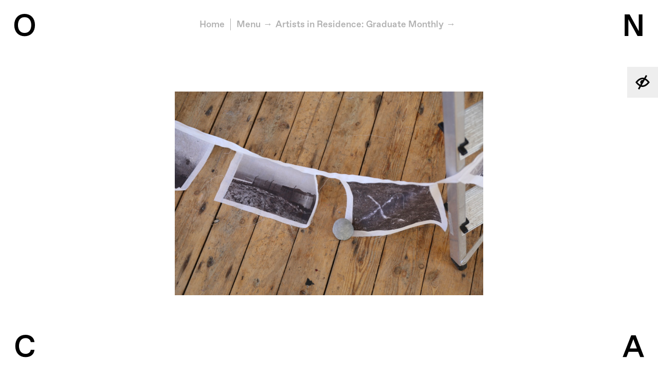

--- FILE ---
content_type: text/html; charset=UTF-8
request_url: https://onca.org.uk/artists-in-residence-graduate-monthly/screen-shot-2019-02-07-at-19-00-16/
body_size: 9156
content:
<!DOCTYPE html>
<!--[if lte IE 8]><html lang="en" class="really-old-ie no-js no-touch"><![endif]-->
<!--[if (gt IE 8)|!(IE)]><!--><html lang="en" class="no-js no-touch"><!--<![endif]-->
  <head>
    <meta charset="utf-8">
    <meta name="viewport" content="width=device-width, initial-scale=1, user-scalable=no">
    <script>document.documentElement.className = document.documentElement.className.replace('no-js', 'js');</script>

    <!-- WordPress head -->
    <title>O N C A</title>
<meta name='robots' content='max-image-preview:large' />
<link rel='dns-prefetch' href='//onca.org.uk' />
<link rel="alternate" type="application/rss+xml" title="O N C A &raquo;  Comments Feed" href="https://onca.org.uk/artists-in-residence-graduate-monthly/screen-shot-2019-02-07-at-19-00-16/feed/" />
<link rel="alternate" title="oEmbed (JSON)" type="application/json+oembed" href="https://onca.org.uk/wp-json/oembed/1.0/embed?url=https%3A%2F%2Fonca.org.uk%2Fartists-in-residence-graduate-monthly%2Fscreen-shot-2019-02-07-at-19-00-16%2F" />
<link rel="alternate" title="oEmbed (XML)" type="text/xml+oembed" href="https://onca.org.uk/wp-json/oembed/1.0/embed?url=https%3A%2F%2Fonca.org.uk%2Fartists-in-residence-graduate-monthly%2Fscreen-shot-2019-02-07-at-19-00-16%2F&#038;format=xml" />
<style id='wp-img-auto-sizes-contain-inline-css' type='text/css'>
img:is([sizes=auto i],[sizes^="auto," i]){contain-intrinsic-size:3000px 1500px}
/*# sourceURL=wp-img-auto-sizes-contain-inline-css */
</style>
<link rel='stylesheet' id='twb-open-sans-css' href='https://fonts.googleapis.com/css?family=Open+Sans%3A300%2C400%2C500%2C600%2C700%2C800&#038;display=swap' type='text/css' media='all' />
<link rel='stylesheet' id='twbbwg-global-css' href='https://onca.org.uk/wp-content/plugins/photo-gallery/booster/assets/css/global.css?ver=1.0.0' type='text/css' media='all' />
<style id='wp-emoji-styles-inline-css' type='text/css'>

	img.wp-smiley, img.emoji {
		display: inline !important;
		border: none !important;
		box-shadow: none !important;
		height: 1em !important;
		width: 1em !important;
		margin: 0 0.07em !important;
		vertical-align: -0.1em !important;
		background: none !important;
		padding: 0 !important;
	}
/*# sourceURL=wp-emoji-styles-inline-css */
</style>
<link rel='stylesheet' id='wp-block-library-css' href='https://onca.org.uk/wp/wp-includes/css/dist/block-library/style.min.css' type='text/css' media='all' />
<style id='global-styles-inline-css' type='text/css'>
:root{--wp--preset--aspect-ratio--square: 1;--wp--preset--aspect-ratio--4-3: 4/3;--wp--preset--aspect-ratio--3-4: 3/4;--wp--preset--aspect-ratio--3-2: 3/2;--wp--preset--aspect-ratio--2-3: 2/3;--wp--preset--aspect-ratio--16-9: 16/9;--wp--preset--aspect-ratio--9-16: 9/16;--wp--preset--color--black: #000000;--wp--preset--color--cyan-bluish-gray: #abb8c3;--wp--preset--color--white: #ffffff;--wp--preset--color--pale-pink: #f78da7;--wp--preset--color--vivid-red: #cf2e2e;--wp--preset--color--luminous-vivid-orange: #ff6900;--wp--preset--color--luminous-vivid-amber: #fcb900;--wp--preset--color--light-green-cyan: #7bdcb5;--wp--preset--color--vivid-green-cyan: #00d084;--wp--preset--color--pale-cyan-blue: #8ed1fc;--wp--preset--color--vivid-cyan-blue: #0693e3;--wp--preset--color--vivid-purple: #9b51e0;--wp--preset--gradient--vivid-cyan-blue-to-vivid-purple: linear-gradient(135deg,rgb(6,147,227) 0%,rgb(155,81,224) 100%);--wp--preset--gradient--light-green-cyan-to-vivid-green-cyan: linear-gradient(135deg,rgb(122,220,180) 0%,rgb(0,208,130) 100%);--wp--preset--gradient--luminous-vivid-amber-to-luminous-vivid-orange: linear-gradient(135deg,rgb(252,185,0) 0%,rgb(255,105,0) 100%);--wp--preset--gradient--luminous-vivid-orange-to-vivid-red: linear-gradient(135deg,rgb(255,105,0) 0%,rgb(207,46,46) 100%);--wp--preset--gradient--very-light-gray-to-cyan-bluish-gray: linear-gradient(135deg,rgb(238,238,238) 0%,rgb(169,184,195) 100%);--wp--preset--gradient--cool-to-warm-spectrum: linear-gradient(135deg,rgb(74,234,220) 0%,rgb(151,120,209) 20%,rgb(207,42,186) 40%,rgb(238,44,130) 60%,rgb(251,105,98) 80%,rgb(254,248,76) 100%);--wp--preset--gradient--blush-light-purple: linear-gradient(135deg,rgb(255,206,236) 0%,rgb(152,150,240) 100%);--wp--preset--gradient--blush-bordeaux: linear-gradient(135deg,rgb(254,205,165) 0%,rgb(254,45,45) 50%,rgb(107,0,62) 100%);--wp--preset--gradient--luminous-dusk: linear-gradient(135deg,rgb(255,203,112) 0%,rgb(199,81,192) 50%,rgb(65,88,208) 100%);--wp--preset--gradient--pale-ocean: linear-gradient(135deg,rgb(255,245,203) 0%,rgb(182,227,212) 50%,rgb(51,167,181) 100%);--wp--preset--gradient--electric-grass: linear-gradient(135deg,rgb(202,248,128) 0%,rgb(113,206,126) 100%);--wp--preset--gradient--midnight: linear-gradient(135deg,rgb(2,3,129) 0%,rgb(40,116,252) 100%);--wp--preset--font-size--small: 13px;--wp--preset--font-size--medium: 20px;--wp--preset--font-size--large: 36px;--wp--preset--font-size--x-large: 42px;--wp--preset--spacing--20: 0.44rem;--wp--preset--spacing--30: 0.67rem;--wp--preset--spacing--40: 1rem;--wp--preset--spacing--50: 1.5rem;--wp--preset--spacing--60: 2.25rem;--wp--preset--spacing--70: 3.38rem;--wp--preset--spacing--80: 5.06rem;--wp--preset--shadow--natural: 6px 6px 9px rgba(0, 0, 0, 0.2);--wp--preset--shadow--deep: 12px 12px 50px rgba(0, 0, 0, 0.4);--wp--preset--shadow--sharp: 6px 6px 0px rgba(0, 0, 0, 0.2);--wp--preset--shadow--outlined: 6px 6px 0px -3px rgb(255, 255, 255), 6px 6px rgb(0, 0, 0);--wp--preset--shadow--crisp: 6px 6px 0px rgb(0, 0, 0);}:where(.is-layout-flex){gap: 0.5em;}:where(.is-layout-grid){gap: 0.5em;}body .is-layout-flex{display: flex;}.is-layout-flex{flex-wrap: wrap;align-items: center;}.is-layout-flex > :is(*, div){margin: 0;}body .is-layout-grid{display: grid;}.is-layout-grid > :is(*, div){margin: 0;}:where(.wp-block-columns.is-layout-flex){gap: 2em;}:where(.wp-block-columns.is-layout-grid){gap: 2em;}:where(.wp-block-post-template.is-layout-flex){gap: 1.25em;}:where(.wp-block-post-template.is-layout-grid){gap: 1.25em;}.has-black-color{color: var(--wp--preset--color--black) !important;}.has-cyan-bluish-gray-color{color: var(--wp--preset--color--cyan-bluish-gray) !important;}.has-white-color{color: var(--wp--preset--color--white) !important;}.has-pale-pink-color{color: var(--wp--preset--color--pale-pink) !important;}.has-vivid-red-color{color: var(--wp--preset--color--vivid-red) !important;}.has-luminous-vivid-orange-color{color: var(--wp--preset--color--luminous-vivid-orange) !important;}.has-luminous-vivid-amber-color{color: var(--wp--preset--color--luminous-vivid-amber) !important;}.has-light-green-cyan-color{color: var(--wp--preset--color--light-green-cyan) !important;}.has-vivid-green-cyan-color{color: var(--wp--preset--color--vivid-green-cyan) !important;}.has-pale-cyan-blue-color{color: var(--wp--preset--color--pale-cyan-blue) !important;}.has-vivid-cyan-blue-color{color: var(--wp--preset--color--vivid-cyan-blue) !important;}.has-vivid-purple-color{color: var(--wp--preset--color--vivid-purple) !important;}.has-black-background-color{background-color: var(--wp--preset--color--black) !important;}.has-cyan-bluish-gray-background-color{background-color: var(--wp--preset--color--cyan-bluish-gray) !important;}.has-white-background-color{background-color: var(--wp--preset--color--white) !important;}.has-pale-pink-background-color{background-color: var(--wp--preset--color--pale-pink) !important;}.has-vivid-red-background-color{background-color: var(--wp--preset--color--vivid-red) !important;}.has-luminous-vivid-orange-background-color{background-color: var(--wp--preset--color--luminous-vivid-orange) !important;}.has-luminous-vivid-amber-background-color{background-color: var(--wp--preset--color--luminous-vivid-amber) !important;}.has-light-green-cyan-background-color{background-color: var(--wp--preset--color--light-green-cyan) !important;}.has-vivid-green-cyan-background-color{background-color: var(--wp--preset--color--vivid-green-cyan) !important;}.has-pale-cyan-blue-background-color{background-color: var(--wp--preset--color--pale-cyan-blue) !important;}.has-vivid-cyan-blue-background-color{background-color: var(--wp--preset--color--vivid-cyan-blue) !important;}.has-vivid-purple-background-color{background-color: var(--wp--preset--color--vivid-purple) !important;}.has-black-border-color{border-color: var(--wp--preset--color--black) !important;}.has-cyan-bluish-gray-border-color{border-color: var(--wp--preset--color--cyan-bluish-gray) !important;}.has-white-border-color{border-color: var(--wp--preset--color--white) !important;}.has-pale-pink-border-color{border-color: var(--wp--preset--color--pale-pink) !important;}.has-vivid-red-border-color{border-color: var(--wp--preset--color--vivid-red) !important;}.has-luminous-vivid-orange-border-color{border-color: var(--wp--preset--color--luminous-vivid-orange) !important;}.has-luminous-vivid-amber-border-color{border-color: var(--wp--preset--color--luminous-vivid-amber) !important;}.has-light-green-cyan-border-color{border-color: var(--wp--preset--color--light-green-cyan) !important;}.has-vivid-green-cyan-border-color{border-color: var(--wp--preset--color--vivid-green-cyan) !important;}.has-pale-cyan-blue-border-color{border-color: var(--wp--preset--color--pale-cyan-blue) !important;}.has-vivid-cyan-blue-border-color{border-color: var(--wp--preset--color--vivid-cyan-blue) !important;}.has-vivid-purple-border-color{border-color: var(--wp--preset--color--vivid-purple) !important;}.has-vivid-cyan-blue-to-vivid-purple-gradient-background{background: var(--wp--preset--gradient--vivid-cyan-blue-to-vivid-purple) !important;}.has-light-green-cyan-to-vivid-green-cyan-gradient-background{background: var(--wp--preset--gradient--light-green-cyan-to-vivid-green-cyan) !important;}.has-luminous-vivid-amber-to-luminous-vivid-orange-gradient-background{background: var(--wp--preset--gradient--luminous-vivid-amber-to-luminous-vivid-orange) !important;}.has-luminous-vivid-orange-to-vivid-red-gradient-background{background: var(--wp--preset--gradient--luminous-vivid-orange-to-vivid-red) !important;}.has-very-light-gray-to-cyan-bluish-gray-gradient-background{background: var(--wp--preset--gradient--very-light-gray-to-cyan-bluish-gray) !important;}.has-cool-to-warm-spectrum-gradient-background{background: var(--wp--preset--gradient--cool-to-warm-spectrum) !important;}.has-blush-light-purple-gradient-background{background: var(--wp--preset--gradient--blush-light-purple) !important;}.has-blush-bordeaux-gradient-background{background: var(--wp--preset--gradient--blush-bordeaux) !important;}.has-luminous-dusk-gradient-background{background: var(--wp--preset--gradient--luminous-dusk) !important;}.has-pale-ocean-gradient-background{background: var(--wp--preset--gradient--pale-ocean) !important;}.has-electric-grass-gradient-background{background: var(--wp--preset--gradient--electric-grass) !important;}.has-midnight-gradient-background{background: var(--wp--preset--gradient--midnight) !important;}.has-small-font-size{font-size: var(--wp--preset--font-size--small) !important;}.has-medium-font-size{font-size: var(--wp--preset--font-size--medium) !important;}.has-large-font-size{font-size: var(--wp--preset--font-size--large) !important;}.has-x-large-font-size{font-size: var(--wp--preset--font-size--x-large) !important;}
/*# sourceURL=global-styles-inline-css */
</style>

<style id='classic-theme-styles-inline-css' type='text/css'>
/*! This file is auto-generated */
.wp-block-button__link{color:#fff;background-color:#32373c;border-radius:9999px;box-shadow:none;text-decoration:none;padding:calc(.667em + 2px) calc(1.333em + 2px);font-size:1.125em}.wp-block-file__button{background:#32373c;color:#fff;text-decoration:none}
/*# sourceURL=/wp-includes/css/classic-themes.min.css */
</style>
<link rel='stylesheet' id='bwg_fonts-css' href='https://onca.org.uk/wp-content/plugins/photo-gallery/css/bwg-fonts/fonts.css?ver=0.0.1' type='text/css' media='all' />
<link rel='stylesheet' id='sumoselect-css' href='https://onca.org.uk/wp-content/plugins/photo-gallery/css/sumoselect.min.css?ver=3.4.6' type='text/css' media='all' />
<link rel='stylesheet' id='mCustomScrollbar-css' href='https://onca.org.uk/wp-content/plugins/photo-gallery/css/jquery.mCustomScrollbar.min.css?ver=3.1.5' type='text/css' media='all' />
<link rel='stylesheet' id='bwg_googlefonts-css' href='https://fonts.googleapis.com/css?family=Ubuntu&#038;subset=greek,latin,greek-ext,vietnamese,cyrillic-ext,latin-ext,cyrillic' type='text/css' media='all' />
<link rel='stylesheet' id='bwg_frontend-css' href='https://onca.org.uk/wp-content/plugins/photo-gallery/css/styles.min.css?ver=1.8.35' type='text/css' media='all' />
<link rel='stylesheet' id='wpmt-css-frontend-css' href='https://onca.org.uk/wp-content/plugins/wp-mailto-links/core/includes/assets/css/style.css?ver=230923-10935' type='text/css' media='all' />
<link rel='stylesheet' id='main-css' href='https://onca.org.uk/wp-content/themes/onca/scss/build/bundle.min.css?v=103edfd7d233199e84ba5e24124b405c' type='text/css' media='all' />
<link rel='stylesheet' id='credit-css' href='https://onca.org.uk/wp-content/themes/onca/style.css' type='text/css' media='all' />
<link rel='stylesheet' id='__EPYT__style-css' href='https://onca.org.uk/wp-content/plugins/youtube-embed-plus/styles/ytprefs.min.css?ver=14.2.4' type='text/css' media='all' />
<style id='__EPYT__style-inline-css' type='text/css'>

                .epyt-gallery-thumb {
                        width: 33.333%;
                }
                
/*# sourceURL=__EPYT__style-inline-css */
</style>
<script type="text/javascript" src="https://onca.org.uk/wp-content/themes/onca/js/vendor/jquery-3.1.1.min.js" id="jquery-js"></script>
<script type="text/javascript" src="https://onca.org.uk/wp-content/plugins/photo-gallery/booster/assets/js/circle-progress.js?ver=1.2.2" id="twbbwg-circle-js"></script>
<script type="text/javascript" id="twbbwg-global-js-extra">
/* <![CDATA[ */
var twb = {"nonce":"583ccaf910","ajax_url":"https://onca.org.uk/wp/wp-admin/admin-ajax.php","plugin_url":"https://onca.org.uk/wp-content/plugins/photo-gallery/booster","href":"https://onca.org.uk/wp/wp-admin/admin.php?page=twbbwg_photo-gallery"};
var twb = {"nonce":"583ccaf910","ajax_url":"https://onca.org.uk/wp/wp-admin/admin-ajax.php","plugin_url":"https://onca.org.uk/wp-content/plugins/photo-gallery/booster","href":"https://onca.org.uk/wp/wp-admin/admin.php?page=twbbwg_photo-gallery"};
//# sourceURL=twbbwg-global-js-extra
/* ]]> */
</script>
<script type="text/javascript" src="https://onca.org.uk/wp-content/plugins/photo-gallery/booster/assets/js/global.js?ver=1.0.0" id="twbbwg-global-js"></script>
<script type="text/javascript" src="https://onca.org.uk/wp-content/plugins/photo-gallery/js/jquery.sumoselect.min.js?ver=3.4.6" id="sumoselect-js"></script>
<script type="text/javascript" src="https://onca.org.uk/wp-content/plugins/photo-gallery/js/tocca.min.js?ver=2.0.9" id="bwg_mobile-js"></script>
<script type="text/javascript" src="https://onca.org.uk/wp-content/plugins/photo-gallery/js/jquery.mCustomScrollbar.concat.min.js?ver=3.1.5" id="mCustomScrollbar-js"></script>
<script type="text/javascript" src="https://onca.org.uk/wp-content/plugins/photo-gallery/js/jquery.fullscreen.min.js?ver=0.6.0" id="jquery-fullscreen-js"></script>
<script type="text/javascript" id="bwg_frontend-js-extra">
/* <![CDATA[ */
var bwg_objectsL10n = {"bwg_field_required":"field is required.","bwg_mail_validation":"This is not a valid email address.","bwg_search_result":"There are no images matching your search.","bwg_select_tag":"Select Tag","bwg_order_by":"Order By","bwg_search":"Search","bwg_show_ecommerce":"Show Ecommerce","bwg_hide_ecommerce":"Hide Ecommerce","bwg_show_comments":"Show Comments","bwg_hide_comments":"Hide Comments","bwg_restore":"Restore","bwg_maximize":"Maximize","bwg_fullscreen":"Fullscreen","bwg_exit_fullscreen":"Exit Fullscreen","bwg_search_tag":"SEARCH...","bwg_tag_no_match":"No tags found","bwg_all_tags_selected":"All tags selected","bwg_tags_selected":"tags selected","play":"Play","pause":"Pause","is_pro":"","bwg_play":"Play","bwg_pause":"Pause","bwg_hide_info":"Hide info","bwg_show_info":"Show info","bwg_hide_rating":"Hide rating","bwg_show_rating":"Show rating","ok":"Ok","cancel":"Cancel","select_all":"Select all","lazy_load":"0","lazy_loader":"https://onca.org.uk/wp-content/plugins/photo-gallery/images/ajax_loader.png","front_ajax":"0","bwg_tag_see_all":"see all tags","bwg_tag_see_less":"see less tags"};
//# sourceURL=bwg_frontend-js-extra
/* ]]> */
</script>
<script type="text/javascript" src="https://onca.org.uk/wp-content/plugins/photo-gallery/js/scripts.min.js?ver=1.8.35" id="bwg_frontend-js"></script>
<script type="text/javascript" src="https://onca.org.uk/wp-content/plugins/wp-mailto-links/core/includes/assets/js/custom.js?ver=230923-10935" id="wpmt-js-frontend-js"></script>
<script type="text/javascript" id="__ytprefs__-js-extra">
/* <![CDATA[ */
var _EPYT_ = {"ajaxurl":"https://onca.org.uk/wp/wp-admin/admin-ajax.php","security":"7837386c6b","gallery_scrolloffset":"20","eppathtoscripts":"https://onca.org.uk/wp-content/plugins/youtube-embed-plus/scripts/","eppath":"https://onca.org.uk/wp-content/plugins/youtube-embed-plus/","epresponsiveselector":"[\"iframe.__youtube_prefs__\",\"iframe[src*='youtube.com']\",\"iframe[src*='youtube-nocookie.com']\",\"iframe[data-ep-src*='youtube.com']\",\"iframe[data-ep-src*='youtube-nocookie.com']\",\"iframe[data-ep-gallerysrc*='youtube.com']\"]","epdovol":"1","version":"14.2.4","evselector":"iframe.__youtube_prefs__[src], iframe[src*=\"youtube.com/embed/\"], iframe[src*=\"youtube-nocookie.com/embed/\"]","ajax_compat":"","maxres_facade":"eager","ytapi_load":"light","pause_others":"","stopMobileBuffer":"1","facade_mode":"","not_live_on_channel":""};
//# sourceURL=__ytprefs__-js-extra
/* ]]> */
</script>
<script type="text/javascript" src="https://onca.org.uk/wp-content/plugins/youtube-embed-plus/scripts/ytprefs.min.js?ver=14.2.4" id="__ytprefs__-js"></script>
<link rel="https://api.w.org/" href="https://onca.org.uk/wp-json/" /><link rel="alternate" title="JSON" type="application/json" href="https://onca.org.uk/wp-json/wp/v2/media/22262" /><link rel="EditURI" type="application/rsd+xml" title="RSD" href="https://onca.org.uk/wp/xmlrpc.php?rsd" />
<meta name="generator" content="WordPress 6.9" />
<link rel="canonical" href="https://onca.org.uk/artists-in-residence-graduate-monthly/screen-shot-2019-02-07-at-19-00-16/" />
<link rel='shortlink' href='https://onca.org.uk/?p=22262' />
<meta name="tec-api-version" content="v1"><meta name="tec-api-origin" content="https://onca.org.uk"><link rel="alternate" href="https://onca.org.uk/wp-json/tribe/events/v1/" /><link rel="icon" href="https://onca.org.uk/wp-content/uploads/2017/02/cropped-onca-favicon-1-32x32.png" sizes="32x32" />
<link rel="icon" href="https://onca.org.uk/wp-content/uploads/2017/02/cropped-onca-favicon-1-192x192.png" sizes="192x192" />
<link rel="apple-touch-icon" href="https://onca.org.uk/wp-content/uploads/2017/02/cropped-onca-favicon-1-180x180.png" />
<meta name="msapplication-TileImage" content="https://onca.org.uk/wp-content/uploads/2017/02/cropped-onca-favicon-1-270x270.png" />
		<style type="text/css" id="wp-custom-css">
			.nf-field-label label {
	font-weight: inherit !important;
}		</style>
		  </head>
  <body class="attachment wp-singular attachment-template-default single single-attachment postid-22262 attachmentid-22262 attachment-png wp-theme-onca tribe-no-js">
    <!--[if lte IE 9]>
    <div class="naughty-browser"><p>Your web browser is out of date. Our web site will not look or function as intended. Please visit <a href="http://whatbrowser.org/" target="_blank">whatbrowser.org</a> for help upgrading.</p></div>
    <![endif]-->
    <header>
      <div class="visuallyhidden"><a href="#jump-to-content">Jump to content</a></div>
<a href="/artists-in-residence-graduate-monthly/screen-shot-2019-02-07-at-19-00-16/?accessibility=on" class="accessibility-toggle accessibility-is-off" title="Turn on accessible version">
  <svg fill="#000000" xmlns="http://www.w3.org/2000/svg" xmlns:xlink="http://www.w3.org/1999/xlink" version="1.0" x="0px" y="0px" viewBox="0 0 100 100" enable-background="new 0 0 100 100" xml:space="preserve"><title>Turn on accessible version</title><path d="M69.9,25.5l10-17.4l-8.7-5L60.6,21.6c-3.4-1-6.9-1.6-10.6-1.6C25.6,20,6.7,46,5.9,47.1L3.8,50l2.1,2.9  C6.5,53.7,16,66.8,30.1,74.5l-10,17.4l8.7,5l10.6-18.4c3.4,1,6.9,1.6,10.6,1.6c24.4,0,43.3-26,44.1-27.1l2.1-2.9l-2.1-2.9  C93.5,46.3,84,33.2,69.9,25.5z M16.4,50c5.2-6.2,18.5-20,33.6-20c1.8,0,3.7,0.2,5.4,0.6l-2.7,4.7c-6.1-1.1-12.5,1.6-15.7,7.2  c-3.3,5.6-2.4,12.5,1.6,17.2l-3.5,6.1C26.6,61.2,19.8,54,16.4,50z M50,70c-1.8,0-3.7-0.2-5.4-0.6l12.3-21.2l0,0l5-8.7l0,0l3.1-5.3  C73.4,38.8,80.2,46,83.6,50C78.4,56.2,65.1,70,50,70z"></path></svg><span> Accessible Version</span>
</a>
<h1 class="logo">
  <a href="https://onca.org.uk/" class="plain-link" title="O N C A">
    <span class="ir">ONCA</span>
    <svg class="o" aria-hidden="true">
      <text x="50%" y="73%" text-anchor="middle">O</text>
    </svg>
    <svg class="n" aria-hidden="true">
      <text x="50%" y="73%" text-anchor="middle">N</text>
    </svg>
    <svg class="c" aria-hidden="true">
      <text x="50%" y="73%" text-anchor="middle">C</text>
    </svg>
    <svg class="a" aria-hidden="true">
      <text x="50%" y="73%" text-anchor="middle">A</text>
    </svg>
  </a>
</h1>
<div class="nav" id="nav">
  <div class="nav-wrapper">
    <p class="close-nav"><a href="#close-nav" class="js-nav-toggle" title="Close menu">Close</a></p>
    <nav class="main-nav" role="navigation" aria-label="Primary Menu">

      <form class="nav-search" method="get" action="https://onca.org.uk/" role="search">
        <label for="nav-s" class="visuallyhidden">Search</label>
        <input type="search" class="nav-search-input unstyled" name="s" id="nav-s" placeholder="SEARCH" autocomplete="off">
        <input type="submit" value="Go" class="visuallyhidden">
      </form>

      <h3 class="visuallyhidden">Main Menu</h3>

      <ul id="menu-main-menu" class="menu"><li id="menu-item-26603" class="menu-item menu-item-type-post_type menu-item-object-page menu-item-26603"><a href="https://onca.org.uk/about-us/">About Us</a></li>
<li id="menu-item-44140" class="menu-item menu-item-type-post_type menu-item-object-page menu-item-44140"><a href="https://onca.org.uk/about-us/our-mission/">Our Mission</a></li>
<li id="menu-item-44139" class="menu-item menu-item-type-post_type menu-item-object-page menu-item-44139"><a href="https://onca.org.uk/about-us/archive/">Programme Archive</a></li>
<li id="menu-item-43133" class="menu-item menu-item-type-post_type menu-item-object-page menu-item-43133"><a href="https://onca.org.uk/projects/">Projects</a></li>
<li id="menu-item-170" class="menu-item menu-item-type-post_type menu-item-object-page current_page_parent menu-item-170"><a href="https://onca.org.uk/stories/">Our Stories</a></li>
<li id="menu-item-44179" class="menu-item menu-item-type-post_type menu-item-object-post menu-item-44179"><a href="https://onca.org.uk/after-o-n-c-a/">After O N C A</a></li>
</ul>
    </nav>

    <nav class="nav-after" aria-label="Social Media Links"></nav>

  </div>
</div>
    </header>
<nav class="breadcrumbs" id="jump-to-content">
      <h3 class="visuallyhidden">You are here:</h3>
    <ol>
<li><a href="https://onca.org.uk/">Home</a></li>    <li class="breadcrumbs-menu-link"><a href="#nav" class="js-nav-toggle" title="Show menu">Menu</a></li>
<li><a href="https://onca.org.uk/artists-in-residence-graduate-monthly/">Artists in Residence: Graduate Monthly</a></li><li><a href="https://onca.org.uk/artists-in-residence-graduate-monthly/screen-shot-2019-02-07-at-19-00-16/"></a></li>  </ol>
</nav>

    <main role="main">
<article><div class="title-text">
    </div>

<div class="text cms">
  <div class="text-wrapper">
    <p class="attachment"><a href='https://onca.org.uk/wp-content/uploads/2019/02/Screen-Shot-2019-02-07-at-19.00.16.png'><img fetchpriority="high" decoding="async" width="600" height="396" src="https://onca.org.uk/wp-content/uploads/2019/02/Screen-Shot-2019-02-07-at-19.00.16-600x396.png" class="attachment-medium size-medium" alt="" srcset="https://onca.org.uk/wp-content/uploads/2019/02/Screen-Shot-2019-02-07-at-19.00.16-600x396.png 600w, https://onca.org.uk/wp-content/uploads/2019/02/Screen-Shot-2019-02-07-at-19.00.16-300x198.png 300w, https://onca.org.uk/wp-content/uploads/2019/02/Screen-Shot-2019-02-07-at-19.00.16-768x507.png 768w, https://onca.org.uk/wp-content/uploads/2019/02/Screen-Shot-2019-02-07-at-19.00.16.png 821w" sizes="(max-width: 600px) 100vw, 600px" /></a></p>
  </div>
</div>
</article>    </main>

    <footer>
              <div class="footer-widgets">
          <section class="widget"><div class="menu-main-menu-social-links-container"><ul id="menu-main-menu-social-links" class="menu"><li id="menu-item-90" class="menu-item menu-item-type-custom menu-item-object-custom menu-item-90"><a target="_blank" href="https://twitter.com/ONCA_arts">Twitter</a></li>
<li id="menu-item-91" class="menu-item menu-item-type-custom menu-item-object-custom menu-item-91"><a target="_blank" href="https://www.facebook.com/ONCAarts">Facebook</a></li>
<li id="menu-item-413" class="menu-item menu-item-type-custom menu-item-object-custom menu-item-413"><a target="_blank" href="https://www.instagram.com/onca_arts">Instagram</a></li>
<li id="menu-item-18072" class="menu-item menu-item-type-custom menu-item-object-custom menu-item-18072"><a href="https://www.youtube.com/channel/UC3bey1_Xwz05eqVmsHSexOw">YouTube</a></li>
<li id="menu-item-20559" class="menu-item menu-item-type-custom menu-item-object-custom menu-item-20559"><a href="https://soundcloud.com/onca-arts">SoundCloud</a></li>
</ul></div></section><section class="widget"><h3>Partners &#038; Supporters</h3><ul class="inline footer-partners"><li><a href="https://www.brighton-hove.gov.uk/" target="_blank"><img width="300" height="200" src="https://onca.org.uk/wp-content/uploads/2017/02/footer-bh.png" class="attachment-medium size-medium" alt="Brighton &amp; Hove City Council" decoding="async" /></a></li><li><a href="http://biospherehere.org.uk/" target="_blank"><img width="218" height="200" src="https://onca.org.uk/wp-content/uploads/2017/03/logo-endorsed-black_web.jpg" class="attachment-medium size-medium" alt="Brighton &amp; Lewes Downs Biosphere" decoding="async" /></a></li><li><a href="https://sites.google.com/view/culturedeclaresemergency/" target="_blank"><img width="400" height="410" src="https://onca.org.uk/wp-content/uploads/2023/09/Culture-Declares-Emergency-logo-400x410-1.png" class="attachment-medium size-medium" alt="" decoding="async" loading="lazy" srcset="https://onca.org.uk/wp-content/uploads/2023/09/Culture-Declares-Emergency-logo-400x410-1.png 400w, https://onca.org.uk/wp-content/uploads/2023/09/Culture-Declares-Emergency-logo-400x410-1-300x308.png 300w" sizes="auto, (max-width: 400px) 100vw, 400px" /></a></li><li><a href="https://lankellychase.org.uk" target="_blank"><img width="200" height="106" src="https://onca.org.uk/wp-content/uploads/2023/09/Lankelly_Chase_logo-2.png" class="attachment-medium size-medium" alt="Black text reads Lankelly Chase" decoding="async" loading="lazy" /></a></li><li><a href="https://www.headsoncharity.org/home/index.html" target="_blank"><img width="540" height="168" src="https://onca.org.uk/wp-content/uploads/2023/09/logo2x-1.png" class="attachment-medium size-medium" alt="Heads On Logo" decoding="async" loading="lazy" srcset="https://onca.org.uk/wp-content/uploads/2023/09/logo2x-1.png 540w, https://onca.org.uk/wp-content/uploads/2023/09/logo2x-1-300x93.png 300w" sizes="auto, (max-width: 540px) 100vw, 540px" /></a></li><li><a href="https://enjoolata.org" target="_blank"><img width="388" height="130" src="https://onca.org.uk/wp-content/uploads/2023/09/Screenshot-2022-01-24-at-10.33.42.png" class="attachment-medium size-medium" alt="" decoding="async" loading="lazy" srcset="https://onca.org.uk/wp-content/uploads/2023/09/Screenshot-2022-01-24-at-10.33.42.png 388w, https://onca.org.uk/wp-content/uploads/2023/09/Screenshot-2022-01-24-at-10.33.42-300x101.png 300w" sizes="auto, (max-width: 388px) 100vw, 388px" /></a></li><li><a href="https://sussexcommunityfoundation.org" target="_blank"><img width="600" height="289" src="https://onca.org.uk/wp-content/uploads/2024/03/SCF-BW-Logo-600x289.png" class="attachment-medium size-medium" alt="" decoding="async" loading="lazy" srcset="https://onca.org.uk/wp-content/uploads/2024/03/SCF-BW-Logo-600x289.png 600w, https://onca.org.uk/wp-content/uploads/2024/03/SCF-BW-Logo-850x409.png 850w, https://onca.org.uk/wp-content/uploads/2024/03/SCF-BW-Logo-300x144.png 300w, https://onca.org.uk/wp-content/uploads/2024/03/SCF-BW-Logo-768x370.png 768w, https://onca.org.uk/wp-content/uploads/2024/03/SCF-BW-Logo-e1711119878361.png 501w" sizes="auto, (max-width: 600px) 100vw, 600px" /></a></li></ul></section><section class="widget">			<div class="textwidget"><p>© <span class="onca">ONCA</span> 2024. All rights reserved.</p>
<p>Registered charity in England &amp; Wales No. 1150539</p>
</div>
		</section><section class="widget">			<div class="textwidget">Read our Privacy & Cookies Policy <a href="https://onca.org.uk/wp-content/uploads/2019/04/ONCA-Data-Protection-Privacy-Policy.pdf" target="_blank">here</a></div></div>
		</section>        </div>
          </footer>

    <script>var site = {};</script>
    <script type="speculationrules">
{"prefetch":[{"source":"document","where":{"and":[{"href_matches":"/*"},{"not":{"href_matches":["/wp/wp-*.php","/wp/wp-admin/*","/wp-content/uploads/*","/wp-content/*","/wp-content/plugins/*","/wp-content/themes/onca/*","/*\\?(.+)"]}},{"not":{"selector_matches":"a[rel~=\"nofollow\"]"}},{"not":{"selector_matches":".no-prefetch, .no-prefetch a"}}]},"eagerness":"conservative"}]}
</script>
		<script>
		( function ( body ) {
			'use strict';
			body.className = body.className.replace( /\btribe-no-js\b/, 'tribe-js' );
		} )( document.body );
		</script>
		<script> /* <![CDATA[ */var tribe_l10n_datatables = {"aria":{"sort_ascending":": activate to sort column ascending","sort_descending":": activate to sort column descending"},"length_menu":"Show _MENU_ entries","empty_table":"No data available in table","info":"Showing _START_ to _END_ of _TOTAL_ entries","info_empty":"Showing 0 to 0 of 0 entries","info_filtered":"(filtered from _MAX_ total entries)","zero_records":"No matching records found","search":"Search:","all_selected_text":"All items on this page were selected. ","select_all_link":"Select all pages","clear_selection":"Clear Selection.","pagination":{"all":"All","next":"Next","previous":"Previous"},"select":{"rows":{"0":"","_":": Selected %d rows","1":": Selected 1 row"}},"datepicker":{"dayNames":["Sunday","Monday","Tuesday","Wednesday","Thursday","Friday","Saturday"],"dayNamesShort":["Sun","Mon","Tue","Wed","Thu","Fri","Sat"],"dayNamesMin":["S","M","T","W","T","F","S"],"monthNames":["January","February","March","April","May","June","July","August","September","October","November","December"],"monthNamesShort":["January","February","March","April","May","June","July","August","September","October","November","December"],"monthNamesMin":["Jan","Feb","Mar","Apr","May","Jun","Jul","Aug","Sep","Oct","Nov","Dec"],"nextText":"Next","prevText":"Prev","currentText":"Today","closeText":"Done","today":"Today","clear":"Clear"}};/* ]]> */ </script><script type="text/javascript" src="https://onca.org.uk/wp-content/themes/onca/js/build/bundle.min.js?v=618b94398e4fe9b483ec167fa4f3bd94" id="main-js"></script>
<script type="text/javascript" src="https://onca.org.uk/wp-content/plugins/youtube-embed-plus/scripts/fitvids.min.js?ver=14.2.4" id="__ytprefsfitvids__-js"></script>
<script id="wp-emoji-settings" type="application/json">
{"baseUrl":"https://s.w.org/images/core/emoji/17.0.2/72x72/","ext":".png","svgUrl":"https://s.w.org/images/core/emoji/17.0.2/svg/","svgExt":".svg","source":{"concatemoji":"https://onca.org.uk/wp/wp-includes/js/wp-emoji-release.min.js"}}
</script>
<script type="module">
/* <![CDATA[ */
/*! This file is auto-generated */
const a=JSON.parse(document.getElementById("wp-emoji-settings").textContent),o=(window._wpemojiSettings=a,"wpEmojiSettingsSupports"),s=["flag","emoji"];function i(e){try{var t={supportTests:e,timestamp:(new Date).valueOf()};sessionStorage.setItem(o,JSON.stringify(t))}catch(e){}}function c(e,t,n){e.clearRect(0,0,e.canvas.width,e.canvas.height),e.fillText(t,0,0);t=new Uint32Array(e.getImageData(0,0,e.canvas.width,e.canvas.height).data);e.clearRect(0,0,e.canvas.width,e.canvas.height),e.fillText(n,0,0);const a=new Uint32Array(e.getImageData(0,0,e.canvas.width,e.canvas.height).data);return t.every((e,t)=>e===a[t])}function p(e,t){e.clearRect(0,0,e.canvas.width,e.canvas.height),e.fillText(t,0,0);var n=e.getImageData(16,16,1,1);for(let e=0;e<n.data.length;e++)if(0!==n.data[e])return!1;return!0}function u(e,t,n,a){switch(t){case"flag":return n(e,"\ud83c\udff3\ufe0f\u200d\u26a7\ufe0f","\ud83c\udff3\ufe0f\u200b\u26a7\ufe0f")?!1:!n(e,"\ud83c\udde8\ud83c\uddf6","\ud83c\udde8\u200b\ud83c\uddf6")&&!n(e,"\ud83c\udff4\udb40\udc67\udb40\udc62\udb40\udc65\udb40\udc6e\udb40\udc67\udb40\udc7f","\ud83c\udff4\u200b\udb40\udc67\u200b\udb40\udc62\u200b\udb40\udc65\u200b\udb40\udc6e\u200b\udb40\udc67\u200b\udb40\udc7f");case"emoji":return!a(e,"\ud83e\u1fac8")}return!1}function f(e,t,n,a){let r;const o=(r="undefined"!=typeof WorkerGlobalScope&&self instanceof WorkerGlobalScope?new OffscreenCanvas(300,150):document.createElement("canvas")).getContext("2d",{willReadFrequently:!0}),s=(o.textBaseline="top",o.font="600 32px Arial",{});return e.forEach(e=>{s[e]=t(o,e,n,a)}),s}function r(e){var t=document.createElement("script");t.src=e,t.defer=!0,document.head.appendChild(t)}a.supports={everything:!0,everythingExceptFlag:!0},new Promise(t=>{let n=function(){try{var e=JSON.parse(sessionStorage.getItem(o));if("object"==typeof e&&"number"==typeof e.timestamp&&(new Date).valueOf()<e.timestamp+604800&&"object"==typeof e.supportTests)return e.supportTests}catch(e){}return null}();if(!n){if("undefined"!=typeof Worker&&"undefined"!=typeof OffscreenCanvas&&"undefined"!=typeof URL&&URL.createObjectURL&&"undefined"!=typeof Blob)try{var e="postMessage("+f.toString()+"("+[JSON.stringify(s),u.toString(),c.toString(),p.toString()].join(",")+"));",a=new Blob([e],{type:"text/javascript"});const r=new Worker(URL.createObjectURL(a),{name:"wpTestEmojiSupports"});return void(r.onmessage=e=>{i(n=e.data),r.terminate(),t(n)})}catch(e){}i(n=f(s,u,c,p))}t(n)}).then(e=>{for(const n in e)a.supports[n]=e[n],a.supports.everything=a.supports.everything&&a.supports[n],"flag"!==n&&(a.supports.everythingExceptFlag=a.supports.everythingExceptFlag&&a.supports[n]);var t;a.supports.everythingExceptFlag=a.supports.everythingExceptFlag&&!a.supports.flag,a.supports.everything||((t=a.source||{}).concatemoji?r(t.concatemoji):t.wpemoji&&t.twemoji&&(r(t.twemoji),r(t.wpemoji)))});
//# sourceURL=https://onca.org.uk/wp/wp-includes/js/wp-emoji-loader.min.js
/* ]]> */
</script>

  </body>
</html>


--- FILE ---
content_type: text/css
request_url: https://onca.org.uk/wp-content/themes/onca/scss/build/bundle.min.css?v=103edfd7d233199e84ba5e24124b405c
body_size: 7749
content:
html,body,div,span,applet,object,iframe,h1,h2,h3,h4,h5,h6,p,blockquote,pre,a,abbr,acronym,address,big,cite,code,del,dfn,em,img,ins,kbd,q,s,samp,small,strike,strong,sub,sup,tt,var,b,u,i,center,dl,dt,dd,ol,ul,li,fieldset,form,label,legend,table,caption,tbody,tfoot,thead,tr,th,td,article,aside,canvas,details,embed,figure,figcaption,footer,header,hgroup,menu,nav,output,ruby,section,summary,time,mark,audio,video{margin:0;padding:0;border:0;font-size:100%;font:inherit;vertical-align:baseline}body{line-height:1}ol,ul{list-style:none}blockquote,q{quotes:none}blockquote:before,blockquote:after,q:before,q:after{content:"";content:none}table{border-collapse:collapse;border-spacing:0}@font-face{font-family:"Favorit";src:url("../../fonts/favorit-medium.woff") format("woff");font-style:normal;font-weight:normal;text-rendering:optimizeLegibility}html{-webkit-text-size-adjust:100%}html,input{font-size:20px}@media(max-width: 1024px){html,input{font-size:18px}}@media(max-width: 768px){html,input{font-size:16px}}@media(max-width: 512px){html,input{font-size:14px}}html,body{min-height:100%}body,input,textarea,select,button{font-family:"Favorit",sans-serif}body{padding:5.4em 0 2.5em;line-height:1.3;-webkit-font-smoothing:antialiased}body.prevent-scrolling{overflow:hidden}a{text-decoration:none}main a,.nav a,.breadcrumbs a,footer a,.grid h2{color:inherit}main a,.no-touch .nav a:hover,.nav .current-menu-item>a,.nav .js-open-sub-menu>a,.no-touch .breadcrumbs a:hover,.no-touch .title-text a:hover,.no-touch .grid a:hover .link-hover-target,footer a{background-image:linear-gradient(to bottom, #000 0%, #000 100%);background-size:1px .1em;background-repeat:repeat-x;background-position:left 93%;text-shadow:-0.07em -0.03em 0 #fff,.07em -0.03em 0 #fff,-0.07em .03em 0 #fff,.07em .03em 0 #fff,-0.07em .06em 0 #fff,.07em .06em 0 #fff,-0.07em .09em 0 #fff,.07em .09em 0 #fff}.nav a{text-shadow:none !important}.plain-link,.button,.no-touch .plain-link:hover,.no-touch main a:hover,.no-touch footer a:hover,.footer-partners a,.title-image-link,.title-text a,.current-cat a{background-image:none;text-shadow:none}ul.inline li,ol.inline li,.footer-widgets .menu li{display:inline-block;margin:0 .5em}@media(max-width: 640px){ul.inline li,ol.inline li,.footer-widgets .menu li{display:block;margin-bottom:.5em}}@media(max-width: 1024px){.hide-under-1024{display:none}}.visuallyhidden{border:0;clip:rect(0 0 0 0);height:1px;margin:-1px;overflow:hidden;padding:0;position:absolute;width:1px;white-space:nowrap}.swiper-container{margin-left:auto;margin-right:auto;position:relative;overflow:hidden;z-index:1}.swiper-container-no-flexbox .swiper-slide{float:left}.swiper-container-vertical>.swiper-wrapper{flex-direction:column}.swiper-wrapper{position:relative;width:100%;height:100%;z-index:1;display:flex;transition-property:transform;box-sizing:content-box}.swiper-container-android .swiper-slide,.swiper-wrapper{transform:translate3d(0px, 0, 0)}.swiper-container-multirow>.swiper-wrapper{-webkit-box-lines:multiple;-moz-box-lines:multiple;flex-wrap:wrap}.swiper-container-free-mode>.swiper-wrapper{transition-timing-function:ease-out;margin:0 auto}.swiper-slide{-webkit-flex-shrink:0;-ms-flex:0 0 auto;flex-shrink:0;width:100%;height:100%;position:relative}.swiper-container-autoheight,.swiper-container-autoheight .swiper-slide{height:auto}.swiper-container-autoheight .swiper-wrapper{align-items:flex-start;transition-property:transform,height}.swiper-container .swiper-notification{position:absolute;left:0;top:0;pointer-events:none;opacity:0;z-index:-1000}.swiper-wp8-horizontal{touch-action:pan-y}.swiper-wp8-vertical{touch-action:pan-x}.swiper-button-prev,.swiper-button-next{position:absolute;top:50%;width:27px;height:44px;margin-top:-22px;z-index:10;cursor:pointer;background-size:27px 44px;background-position:center;background-repeat:no-repeat}.swiper-button-prev.swiper-button-disabled,.swiper-button-next.swiper-button-disabled{opacity:.35;cursor:auto;pointer-events:none}.swiper-button-prev,.swiper-container-rtl .swiper-button-next{background-image:url("data:image/svg+xml;charset=utf-8,%3Csvg%20xmlns%3D'http%3A%2F%2Fwww.w3.org%2F2000%2Fsvg'%20viewBox%3D'0%200%2027%2044'%3E%3Cpath%20d%3D'M0%2C22L22%2C0l2.1%2C2.1L4.2%2C22l19.9%2C19.9L22%2C44L0%2C22L0%2C22L0%2C22z'%20fill%3D'%23007aff'%2F%3E%3C%2Fsvg%3E");left:10px;right:auto}.swiper-button-prev.swiper-button-black,.swiper-container-rtl .swiper-button-next.swiper-button-black{background-image:url("data:image/svg+xml;charset=utf-8,%3Csvg%20xmlns%3D'http%3A%2F%2Fwww.w3.org%2F2000%2Fsvg'%20viewBox%3D'0%200%2027%2044'%3E%3Cpath%20d%3D'M0%2C22L22%2C0l2.1%2C2.1L4.2%2C22l19.9%2C19.9L22%2C44L0%2C22L0%2C22L0%2C22z'%20fill%3D'%23000000'%2F%3E%3C%2Fsvg%3E")}.swiper-button-prev.swiper-button-white,.swiper-container-rtl .swiper-button-next.swiper-button-white{background-image:url("data:image/svg+xml;charset=utf-8,%3Csvg%20xmlns%3D'http%3A%2F%2Fwww.w3.org%2F2000%2Fsvg'%20viewBox%3D'0%200%2027%2044'%3E%3Cpath%20d%3D'M0%2C22L22%2C0l2.1%2C2.1L4.2%2C22l19.9%2C19.9L22%2C44L0%2C22L0%2C22L0%2C22z'%20fill%3D'%23ffffff'%2F%3E%3C%2Fsvg%3E")}.swiper-button-next,.swiper-container-rtl .swiper-button-prev{background-image:url("data:image/svg+xml;charset=utf-8,%3Csvg%20xmlns%3D'http%3A%2F%2Fwww.w3.org%2F2000%2Fsvg'%20viewBox%3D'0%200%2027%2044'%3E%3Cpath%20d%3D'M27%2C22L27%2C22L5%2C44l-2.1-2.1L22.8%2C22L2.9%2C2.1L5%2C0L27%2C22L27%2C22z'%20fill%3D'%23007aff'%2F%3E%3C%2Fsvg%3E");right:10px;left:auto}.swiper-button-next.swiper-button-black,.swiper-container-rtl .swiper-button-prev.swiper-button-black{background-image:url("data:image/svg+xml;charset=utf-8,%3Csvg%20xmlns%3D'http%3A%2F%2Fwww.w3.org%2F2000%2Fsvg'%20viewBox%3D'0%200%2027%2044'%3E%3Cpath%20d%3D'M27%2C22L27%2C22L5%2C44l-2.1-2.1L22.8%2C22L2.9%2C2.1L5%2C0L27%2C22L27%2C22z'%20fill%3D'%23000000'%2F%3E%3C%2Fsvg%3E")}.swiper-button-next.swiper-button-white,.swiper-container-rtl .swiper-button-prev.swiper-button-white{background-image:url("data:image/svg+xml;charset=utf-8,%3Csvg%20xmlns%3D'http%3A%2F%2Fwww.w3.org%2F2000%2Fsvg'%20viewBox%3D'0%200%2027%2044'%3E%3Cpath%20d%3D'M27%2C22L27%2C22L5%2C44l-2.1-2.1L22.8%2C22L2.9%2C2.1L5%2C0L27%2C22L27%2C22z'%20fill%3D'%23ffffff'%2F%3E%3C%2Fsvg%3E")}.swiper-pagination{position:absolute;text-align:center;transition:300ms;transform:translate3d(0, 0, 0);z-index:10}.swiper-pagination.swiper-pagination-hidden{opacity:0}.swiper-pagination-fraction,.swiper-pagination-custom,.swiper-container-horizontal>.swiper-pagination-bullets{bottom:10px;left:0;width:100%}.swiper-pagination-bullet{width:8px;height:8px;display:inline-block;border-radius:100%;background:#000;opacity:.2}button.swiper-pagination-bullet{border:none;margin:0;padding:0;box-shadow:none;-webkit-appearance:none;appearance:none}.swiper-pagination-clickable .swiper-pagination-bullet{cursor:pointer}.swiper-pagination-white .swiper-pagination-bullet{background:#fff}.swiper-pagination-bullet-active{opacity:1;background:#007aff}.swiper-pagination-white .swiper-pagination-bullet-active{background:#fff}.swiper-pagination-black .swiper-pagination-bullet-active{background:#000}.swiper-container-vertical>.swiper-pagination-bullets{right:10px;top:50%;transform:translate3d(0px, -50%, 0)}.swiper-container-vertical>.swiper-pagination-bullets .swiper-pagination-bullet{margin:5px 0;display:block}.swiper-container-horizontal>.swiper-pagination-bullets .swiper-pagination-bullet{margin:0 5px}.swiper-pagination-progress{background:rgba(0,0,0,.25);position:absolute}.swiper-pagination-progress .swiper-pagination-progressbar{background:#007aff;position:absolute;left:0;top:0;width:100%;height:100%;transform:scale(0);transform-origin:left top}.swiper-container-rtl .swiper-pagination-progress .swiper-pagination-progressbar{transform-origin:right top}.swiper-container-horizontal>.swiper-pagination-progress{width:100%;height:4px;left:0;top:0}.swiper-container-vertical>.swiper-pagination-progress{width:4px;height:100%;left:0;top:0}.swiper-pagination-progress.swiper-pagination-white{background:rgba(255,255,255,.5)}.swiper-pagination-progress.swiper-pagination-white .swiper-pagination-progressbar{background:#fff}.swiper-pagination-progress.swiper-pagination-black .swiper-pagination-progressbar{background:#000}.swiper-container-3d{-o-perspective:1200px;perspective:1200px}.swiper-container-3d .swiper-wrapper,.swiper-container-3d .swiper-slide,.swiper-container-3d .swiper-slide-shadow-left,.swiper-container-3d .swiper-slide-shadow-right,.swiper-container-3d .swiper-slide-shadow-top,.swiper-container-3d .swiper-slide-shadow-bottom,.swiper-container-3d .swiper-cube-shadow{transform-style:preserve-3d}.swiper-container-3d .swiper-slide-shadow-left,.swiper-container-3d .swiper-slide-shadow-right,.swiper-container-3d .swiper-slide-shadow-top,.swiper-container-3d .swiper-slide-shadow-bottom{position:absolute;left:0;top:0;width:100%;height:100%;pointer-events:none;z-index:10}.swiper-container-3d .swiper-slide-shadow-left{background-image:linear-gradient(to left, rgba(0, 0, 0, 0.5), rgba(0, 0, 0, 0))}.swiper-container-3d .swiper-slide-shadow-right{background-image:linear-gradient(to right, rgba(0, 0, 0, 0.5), rgba(0, 0, 0, 0))}.swiper-container-3d .swiper-slide-shadow-top{background-image:linear-gradient(to top, rgba(0, 0, 0, 0.5), rgba(0, 0, 0, 0))}.swiper-container-3d .swiper-slide-shadow-bottom{background-image:linear-gradient(to bottom, rgba(0, 0, 0, 0.5), rgba(0, 0, 0, 0))}.swiper-container-coverflow .swiper-wrapper,.swiper-container-flip .swiper-wrapper{-ms-perspective:1200px}.swiper-container-cube,.swiper-container-flip{overflow:visible}.swiper-container-cube .swiper-slide,.swiper-container-flip .swiper-slide{pointer-events:none;-webkit-backface-visibility:hidden;backface-visibility:hidden;z-index:1}.swiper-container-cube .swiper-slide .swiper-slide,.swiper-container-flip .swiper-slide .swiper-slide{pointer-events:none}.swiper-container-cube .swiper-slide-active,.swiper-container-flip .swiper-slide-active,.swiper-container-cube .swiper-slide-active .swiper-slide-active,.swiper-container-flip .swiper-slide-active .swiper-slide-active{pointer-events:auto}.swiper-container-cube .swiper-slide-shadow-top,.swiper-container-flip .swiper-slide-shadow-top,.swiper-container-cube .swiper-slide-shadow-bottom,.swiper-container-flip .swiper-slide-shadow-bottom,.swiper-container-cube .swiper-slide-shadow-left,.swiper-container-flip .swiper-slide-shadow-left,.swiper-container-cube .swiper-slide-shadow-right,.swiper-container-flip .swiper-slide-shadow-right{z-index:0;-webkit-backface-visibility:hidden;backface-visibility:hidden}.swiper-container-cube .swiper-slide{visibility:hidden;transform-origin:0 0;width:100%;height:100%}.swiper-container-cube.swiper-container-rtl .swiper-slide{transform-origin:100% 0}.swiper-container-cube .swiper-slide-active,.swiper-container-cube .swiper-slide-next,.swiper-container-cube .swiper-slide-prev,.swiper-container-cube .swiper-slide-next+.swiper-slide{pointer-events:auto;visibility:visible}.swiper-container-cube .swiper-cube-shadow{position:absolute;left:0;bottom:0px;width:100%;height:100%;background:#000;opacity:.6;filter:blur(50px);z-index:0}.swiper-container-fade.swiper-container-free-mode .swiper-slide{transition-timing-function:ease-out}.swiper-container-fade .swiper-slide{pointer-events:none;transition-property:opacity}.swiper-container-fade .swiper-slide .swiper-slide{pointer-events:none}.swiper-container-fade .swiper-slide-active,.swiper-container-fade .swiper-slide-active .swiper-slide-active{pointer-events:auto}.swiper-zoom-container{width:100%;height:100%;display:flex;justify-content:center;align-items:center;text-align:center}.swiper-zoom-container>img,.swiper-zoom-container>svg,.swiper-zoom-container>canvas{max-width:100%;max-height:100%;object-fit:contain}.swiper-scrollbar{border-radius:10px;position:relative;-ms-touch-action:none;background:rgba(0,0,0,.1)}.swiper-container-horizontal>.swiper-scrollbar{position:absolute;left:1%;bottom:3px;z-index:50;height:5px;width:98%}.swiper-container-vertical>.swiper-scrollbar{position:absolute;right:3px;top:1%;z-index:50;width:5px;height:98%}.swiper-scrollbar-drag{height:100%;width:100%;position:relative;background:rgba(0,0,0,.5);border-radius:10px;left:0;top:0}.swiper-scrollbar-cursor-drag{cursor:move}.swiper-lazy-preloader{width:42px;height:42px;position:absolute;left:50%;top:50%;margin-left:-21px;margin-top:-21px;z-index:10;transform-origin:50%;animation:swiper-preloader-spin 1s steps(12, end) infinite}.swiper-lazy-preloader:after{display:block;content:"";width:100%;height:100%;background-image:url("data:image/svg+xml;charset=utf-8,%3Csvg%20viewBox%3D'0%200%20120%20120'%20xmlns%3D'http%3A%2F%2Fwww.w3.org%2F2000%2Fsvg'%20xmlns%3Axlink%3D'http%3A%2F%2Fwww.w3.org%2F1999%2Fxlink'%3E%3Cdefs%3E%3Cline%20id%3D'l'%20x1%3D'60'%20x2%3D'60'%20y1%3D'7'%20y2%3D'27'%20stroke%3D'%236c6c6c'%20stroke-width%3D'11'%20stroke-linecap%3D'round'%2F%3E%3C%2Fdefs%3E%3Cg%3E%3Cuse%20xlink%3Ahref%3D'%23l'%20opacity%3D'.27'%2F%3E%3Cuse%20xlink%3Ahref%3D'%23l'%20opacity%3D'.27'%20transform%3D'rotate(30%2060%2C60)'%2F%3E%3Cuse%20xlink%3Ahref%3D'%23l'%20opacity%3D'.27'%20transform%3D'rotate(60%2060%2C60)'%2F%3E%3Cuse%20xlink%3Ahref%3D'%23l'%20opacity%3D'.27'%20transform%3D'rotate(90%2060%2C60)'%2F%3E%3Cuse%20xlink%3Ahref%3D'%23l'%20opacity%3D'.27'%20transform%3D'rotate(120%2060%2C60)'%2F%3E%3Cuse%20xlink%3Ahref%3D'%23l'%20opacity%3D'.27'%20transform%3D'rotate(150%2060%2C60)'%2F%3E%3Cuse%20xlink%3Ahref%3D'%23l'%20opacity%3D'.37'%20transform%3D'rotate(180%2060%2C60)'%2F%3E%3Cuse%20xlink%3Ahref%3D'%23l'%20opacity%3D'.46'%20transform%3D'rotate(210%2060%2C60)'%2F%3E%3Cuse%20xlink%3Ahref%3D'%23l'%20opacity%3D'.56'%20transform%3D'rotate(240%2060%2C60)'%2F%3E%3Cuse%20xlink%3Ahref%3D'%23l'%20opacity%3D'.66'%20transform%3D'rotate(270%2060%2C60)'%2F%3E%3Cuse%20xlink%3Ahref%3D'%23l'%20opacity%3D'.75'%20transform%3D'rotate(300%2060%2C60)'%2F%3E%3Cuse%20xlink%3Ahref%3D'%23l'%20opacity%3D'.85'%20transform%3D'rotate(330%2060%2C60)'%2F%3E%3C%2Fg%3E%3C%2Fsvg%3E");background-position:50%;background-size:100%;background-repeat:no-repeat}.swiper-lazy-preloader-white:after{background-image:url("data:image/svg+xml;charset=utf-8,%3Csvg%20viewBox%3D'0%200%20120%20120'%20xmlns%3D'http%3A%2F%2Fwww.w3.org%2F2000%2Fsvg'%20xmlns%3Axlink%3D'http%3A%2F%2Fwww.w3.org%2F1999%2Fxlink'%3E%3Cdefs%3E%3Cline%20id%3D'l'%20x1%3D'60'%20x2%3D'60'%20y1%3D'7'%20y2%3D'27'%20stroke%3D'%23fff'%20stroke-width%3D'11'%20stroke-linecap%3D'round'%2F%3E%3C%2Fdefs%3E%3Cg%3E%3Cuse%20xlink%3Ahref%3D'%23l'%20opacity%3D'.27'%2F%3E%3Cuse%20xlink%3Ahref%3D'%23l'%20opacity%3D'.27'%20transform%3D'rotate(30%2060%2C60)'%2F%3E%3Cuse%20xlink%3Ahref%3D'%23l'%20opacity%3D'.27'%20transform%3D'rotate(60%2060%2C60)'%2F%3E%3Cuse%20xlink%3Ahref%3D'%23l'%20opacity%3D'.27'%20transform%3D'rotate(90%2060%2C60)'%2F%3E%3Cuse%20xlink%3Ahref%3D'%23l'%20opacity%3D'.27'%20transform%3D'rotate(120%2060%2C60)'%2F%3E%3Cuse%20xlink%3Ahref%3D'%23l'%20opacity%3D'.27'%20transform%3D'rotate(150%2060%2C60)'%2F%3E%3Cuse%20xlink%3Ahref%3D'%23l'%20opacity%3D'.37'%20transform%3D'rotate(180%2060%2C60)'%2F%3E%3Cuse%20xlink%3Ahref%3D'%23l'%20opacity%3D'.46'%20transform%3D'rotate(210%2060%2C60)'%2F%3E%3Cuse%20xlink%3Ahref%3D'%23l'%20opacity%3D'.56'%20transform%3D'rotate(240%2060%2C60)'%2F%3E%3Cuse%20xlink%3Ahref%3D'%23l'%20opacity%3D'.66'%20transform%3D'rotate(270%2060%2C60)'%2F%3E%3Cuse%20xlink%3Ahref%3D'%23l'%20opacity%3D'.75'%20transform%3D'rotate(300%2060%2C60)'%2F%3E%3Cuse%20xlink%3Ahref%3D'%23l'%20opacity%3D'.85'%20transform%3D'rotate(330%2060%2C60)'%2F%3E%3C%2Fg%3E%3C%2Fsvg%3E")}@keyframes swiper-preloader-spin{100%{transform:rotate(360deg)}}.bwg_image_info{padding:10px 74px 44px 74px !important}.bwg_image_info .bwg_image_title,.bwg_image_info .bwg_image_title *{color:#000 !important;font-family:inherit !important;font-weight:normal !important;font-size:16px !important;text-transform:uppercase !important;margin-bottom:.5em !important}.bwg_image_info .bwg_image_description,.bwg_image_info .bwg_image_description *{color:#000 !important;font-family:inherit !important;font-weight:normal !important}div[id^=bwg_container] .bwg-container.bwg-standard-thumbnails .bwg-title2,div[id^=bwg_container] .bwg-container.bwg-standard-thumbnails .bwg-ecommerce2{font-family:inherit !important;color:#000 !important;font-weight:normal !important;padding:10px 0 0 !important}div[id^=bwg_container] .bwg-container.bwg-standard-thumbnails{padding:0 !important}div[id^=bwg_container] .bwg-container.bwg-standard-thumbnails .bwg-item>a{margin:0 10px 30px !important}div[id^=bwg_container] .bwg-container.bwg-standard-thumbnails .bwg-item1 img{width:100%;height:100% !important;object-fit:contain}.bwg-item2{margin-top:0 !important}div[id^=bwg_container] .bwg-container.bwg-standard-thumbnails .bwg-item0{background-color:transparent !important}div[id^=bwg_container] .bwg-container.bwg-standard-thumbnails .bwg-item1 img:hover{transform:none !important;opacity:.8}div[id^=bwg_container] .bwg_slideshow_title_text_0{font-family:inherit !important;border-radius:0px !important;font-size:16px !important;padding:10px !important;width:100%;opacity:1 !important;margin:0 !important;bottom:20px !important;display:none !important}div[id^=bwg_container] div[class^=bwg_slideshow_image_wrap_]:hover .bwg_slideshow_title_text_0{display:inline-block !important}div[id^=bwg_container1_] div[id^=bwg_container2_] div[class^=bwg_slideshow_dots_container_]{display:none}div[id^=bwg_container1_] div[id^=bwg_container2_] div[class^=bwg_slideshow_image_wrap_]:hover div[class^=bwg_slideshow_dots_container_]{display:block}.accessibility-toggle{background:#eee;position:fixed;right:0;top:130px;z-index:9999;padding:15px;transition:background-color 200ms;line-height:1}@media(max-width: 512px){.accessibility-toggle{right:auto;left:50%;transform:translateX(-50%);top:auto;bottom:0;padding:10px}}.accessibility-toggle:hover{background:#ddd}.accessibility-toggle svg{display:inline-block;vertical-align:middle;width:30px;height:30px}.accessibility-toggle span{display:none}@media(min-width: 513px){.accessibility-toggle span{display:inline-block;vertical-align:middle;box-sizing:border-box;color:#000;max-width:0;overflow:hidden;transition:max-width 300ms;white-space:nowrap}.accessibility-toggle span::before{content:"";width:5px;display:inline-block}}@media(min-width: 513px){.accessibility-toggle:hover span{max-width:9.5em}.accessibility-toggle.accessibility-is-on:hover span{max-width:13.5em}}.naughty-browser{padding:0 5em 2em;text-align:center}.naughty-browser a{text-decoration:underline}main h1:first-of-type,main h2:first-of-type{text-align:center}main h1{font-size:1.75em;text-transform:uppercase;letter-spacing:.04em;margin:1.714em 0;margin-bottom:.5714em}main h1:first-child{margin-top:0}main h2,.h2{font-size:1.25em;letter-spacing:.04em;text-transform:uppercase;margin:2em 0 .8em}main h3,.h3,footer h3{font-size:1.1em;letter-spacing:.04em;text-transform:uppercase;margin:2em 0 1em}main p{margin-bottom:1.25em}.onca{letter-spacing:.24em;display:inline-block;padding-left:.24em;margin:0 -0.1em}.onca.align-left-margin{padding-left:0;margin-left:0}.oncas{white-space:pre}.oncas .onca{margin-right:-0.25em}.logo{line-height:1}.logo a{color:#000}.logo .ir{font-size:0;width:1px;height:1px;display:inline-block;overflow:hidden;position:absolute !important;border:0 !important;padding:0 !important;margin:0 !important;clip:rect(1px, 1px, 1px, 1px)}.no-touch .logo a:hover text,.logo a.outlined text,.logo text.outlined{fill:transparent;stroke:#000;stroke-width:.02em}.logo svg{position:fixed;z-index:108;width:1.6em;height:1.6em;font-size:3em}.logo text{fill:#000;overflow:visible}.logo svg.o{left:0;top:0}.logo svg.n{right:0;top:0}.logo svg.c{left:0;bottom:0}.logo svg.a{right:0;bottom:0}@media(max-width: 512px){.logo:before,.logo:after{content:"";position:fixed;left:0;right:0;height:5em;background:#fff;z-index:100}.logo:before{top:0}.logo:after{bottom:0}}.nav{position:fixed;z-index:102;left:0;top:0;right:0;height:100%;overflow:auto;-webkit-overflow-scrolling:touch;background:#ffd500;background:rgba(255,213,0,.95);text-align:center;transition:750ms cubic-bezier(0.19, 1, 0.22, 1);transform:translateY(-110%)}.really-old-ie .nav{display:none}.nav.open,.no-js .nav:target{transform:translateY(0)}.nav.closing{overflow:hidden}.nav .nav-wrapper{padding:1.85em 15% 30px}.nav .close-nav{margin-bottom:2.5em;font-size:.9em}.nav .close-nav a{display:inline-block}.nav nav a,.nav .nav-search-input{font-size:2.3em}@media(max-height: 810px),(max-width: 512px){.nav nav a,.nav .nav-search-input{font-size:1.75em}}.nav nav a{text-transform:uppercase;letter-spacing:.02em;transition:font-size 400ms}.nav nav{line-height:1}.nav .sub-menu{max-height:0;overflow:hidden;opacity:0;transition:2s;transition-timing-function:cubic-bezier(0.19, 1, 0.22, 1)}.nav .sub-menu a{font-size:1em}@media(max-width: 512px){.nav .sub-menu a{font-size:1.2em}}.nav .sub-menu li{margin-bottom:.5em}@media(max-width: 512px){.nav .sub-menu li{margin-bottom:.75em}}.nav .sub-menu li:first-child{margin-top:1em}.no-js .nav .sub-menu,.js .nav .js-open-sub-menu .sub-menu{max-height:15em;opacity:1}.nav li{margin-bottom:.8em}.nav .nav-after{margin-top:3em}.nav .nav-after:empty{margin-top:0;display:none}.nav .nav-after a{font-size:1em}.nav .nav-after li{display:inline-block;margin:0 .5em .5em}@media(max-width: 512px){.nav .nav-after li{display:block}}.nav .nav-search{margin-bottom:.55em}.nav .nav-search-input{color:#000;width:4.2em;max-width:100%;box-sizing:border-box;text-align:center;background:transparent;padding:0;border:none;outline:none;letter-spacing:.02em}.no-touch .nav .nav-search-input:hover,.nav .nav-search-input:focus{background-image:linear-gradient(to bottom, #000 0%, #000 100%);background-size:1px .1em;background-repeat:repeat-x;background-position:left 93%}.nav .nav-search-input:focus,.nav .nav-search-input:not(:placeholder-shown){width:10em}.breadcrumbs{text-align:center;font-size:0;position:absolute;top:0;z-index:101;overflow:hidden;-moz-osx-font-smoothing:grayscale}@media(max-width: 512px){.breadcrumbs{position:fixed;left:4.5rem;right:4.5rem}.breadcrumbs ol{overflow:auto;-webkit-overflow-scrolling:touch;white-space:nowrap;padding:1.85rem 2rem}.js .breadcrumbs ol{opacity:0;transition:1000ms}.breadcrumbs.fade-in ol{opacity:1}.breadcrumbs::before,.breadcrumbs::after{content:"";display:block;position:absolute;top:0;bottom:20px;width:2rem;z-index:2;pointer-events:none}.breadcrumbs::before{left:-1px;background:linear-gradient(to right, white 0%, rgba(255, 255, 255, 0) 100%)}.breadcrumbs::after{right:-1px;background:linear-gradient(to right, rgba(255, 255, 255, 0) 0%, white 100%)}.breadcrumbs li{display:inline-block}}@media(min-width: 513px){.breadcrumbs{left:6rem;right:6rem}.breadcrumbs ol{display:flex;flex-wrap:wrap;justify-content:center;align-items:center;align-content:center;height:4.7rem}}.breadcrumbs li{line-height:1.3;font-size:.9rem}.breadcrumbs a{color:#b1b1b1;transition:color 200ms}.no-touch .breadcrumbs a:hover{color:#000}.breadcrumbs li+li{border-left:1px solid #b1b1b1;margin-left:.6em;padding-left:.6em}.breadcrumbs li:last-child:not(.shortcut) a,body.home .breadcrumbs .breadcrumbs-menu-link a{color:#000}.breadcrumbs li+li+li:not(.shortcut){border-left:none;margin-left:.3em;padding-left:0em}.breadcrumbs li+li+li:not(.shortcut)::before{font-family:verdana,sans-serif;content:"→";margin-right:.3em;color:#b1b1b1}.swiper-container{height:calc(100vh - 10.8em);margin-bottom:5.4em;-webkit-user-select:none;user-select:none}@media(max-width: 768px){.swiper-container{height:auto;margin-bottom:3em;margin-top:1em}}.desktop-swiper-arrow{width:20px;background-size:contain;transition:300ms}@media(max-width: 768px){.desktop-swiper-arrow{display:none}}.no-touch .desktop-swiper-arrow:hover{opacity:.4}.desktop-swiper-arrow.swiper-button-prev{left:6%}.desktop-swiper-arrow.swiper-button-next{right:6%}.mobile-swiper-arrow{position:static;width:20px;background-size:contain}@media(min-width: 769px){.mobile-swiper-arrow{display:none}}.swiper-wrapper{transition-timing-function:cubic-bezier(0.645, 0.045, 0.355, 1)}.title-image{position:relative;margin:0 15%}@keyframes loading{0%{opacity:.6}50%{opacity:.3}100%{opacity:.6}}.js .title-image::after{content:"LOADING";letter-spacing:.04em;position:absolute;z-index:5;left:50%;top:50%;transform:translate(-50%, -50%);animation:loading 1000ms ease-in-out infinite}.js .title-image.loaded::after{content:none}.title-image.inherit-height{height:100%}.title-image.fullscreen{height:calc(100vh - 10.8em);margin-bottom:5.4em}@media(max-width: 768px){.title-image.fullscreen{height:auto;margin-top:1em;margin-bottom:3em}}.title-image.height-viewport-or-less{max-height:calc(100vh - 10.8em);margin-bottom:3em}@media(max-width: 768px){.title-image.height-viewport-or-less{max-height:none;height:auto !important;margin-top:1em;margin-bottom:3em}}@media(max-width: 768px){.title-image{display:flex;flex-direction:column;align-items:stretch;justify-content:center}}@media(max-width: 512px){.title-image{margin:0 2.37em}}.title-image h2{font-size:1.75em;text-transform:none;-webkit-text-fill-color:transparent;-webkit-text-stroke:.0405em #fff}@media(max-width: 768px){.title-image h2{-webkit-text-stroke:.0405em #000}}@supports(-ms-accelerator: true){.title-image h2{-webkit-text-fill-color:currentcolor}}@supports(-ms-ime-align: auto){.title-image h2{-webkit-text-fill-color:currentcolor}}.title-image h1,.title-image h2{margin:0}@media(max-width: 512px){.title-image h1,.title-image h2{font-size:1.25em}}.title-image .title-image-link{position:static}.title-image .title-image-link:after{content:none}@media(max-width: 768px){.title-image .title-image-link{flex:1 1 0}}@media(min-width: 769px){.title-image .title-image-link{display:block}.no-touch .title-image .title-image-link:hover .overlay{background:rgba(0,0,0,.4)}}@media(max-width: 768px){.title-image .extras-wrapper{display:flex;flex-direction:row;flex-wrap:wrap;justify-content:center}}.title-image img{width:auto;height:auto;max-width:100%;max-height:100%;display:block}.js .title-image img{opacity:0;transition:opacity 500ms}@media(max-width: 768px){.title-image img{margin:0 auto 1em;max-height:calc(90vh - 5em)}}@media(min-width: 769px){.title-image img{position:absolute;top:0;left:0;bottom:0;right:0;margin:auto}}.title-image.outline-image img{border:1px solid #f4f4f4}.title-image .overlay{text-align:center;box-sizing:border-box;overflow:hidden}@media(max-width: 768px){.title-image .overlay{flex:1 1 0;padding-top:.4em}}@media(min-width: 769px){.title-image .overlay{position:absolute;margin:auto;left:0;right:0;top:0;bottom:0;display:flex;align-items:center;justify-content:center;flex-direction:column;background:rgba(0,0,0,.2);color:#fff;padding:1em;transition:opacity 500ms,background-color 500ms}}.title-image .overlay :last-child{margin-bottom:0}.js .title-image .overlay{opacity:0}.js .title-image.loaded .overlay,.js .title-image.loaded img{opacity:1}.title-image .swiper-button-prev{left:-13%}.title-image .swiper-button-next{right:-13%}.title-image .mobile-swiper-arrow{width:15px;flex:0 0 auto;margin-top:0}.title-image .mobile-swiper-arrow.swiper-button-prev{border-right:15px solid transparent}.title-image .mobile-swiper-arrow.swiper-button-next{border-left:15px solid transparent}.title-text{height:100%;position:relative;margin:3.5em 15%;color:#000}@media(max-width: 512px){.title-text{margin:3.5em 2.37em}}.title-text:first-child{margin-top:1em}.title-text h1,.title-text h2{margin:0}.title-text h2{font-size:1.75em;text-transform:none}.title-text h2{-webkit-text-fill-color:transparent;-webkit-text-stroke:.0405em #000}@supports(-ms-accelerator: true){.title-text h2{-webkit-text-fill-color:currentcolor}}@supports(-ms-ime-align: auto){.title-text h2{-webkit-text-fill-color:currentcolor}}.text{max-width:34em;margin:0 auto 2.5em;padding:0 5em}@media(max-width: 512px){.text{padding:0 2.37em}}.text.with-lead .text-wrapper>p:first-of-type{font-size:1.25em;letter-spacing:.04em;text-align:center;margin-left:auto;margin-right:auto}.text.shop-product-description{text-align:center}.text.smaller-margin-bottom{margin-bottom:2em}.text .blog-share-top{text-align:center;margin-bottom:1.5em}.cms,.tribe-events-content{overflow:hidden}.cms h2,.tribe-events-content h2{border-top:2px solid;padding-top:.8em}.cms ol,.tribe-events-content ol{list-style-type:decimal;margin:0 0 1.25em 2em}.cms ol ul,.tribe-events-content ol ul{margin-bottom:0}.cms ul,.tribe-events-content ul{list-style-type:disc;margin:0 0 1.25em 2em}.cms ul ul,.tribe-events-content ul ul{margin-bottom:0}.cms hr,.tribe-events-content hr{border:0;border-bottom:2px solid #000;background:transparent;margin:0 0 1.25em}.cms blockquote,.tribe-events-content blockquote{padding-left:.5em;border-left:2px solid;margin:0 0 0 1.4em}.cms iframe,.tribe-events-content iframe{width:100%;display:block;margin:0 auto 1.25em}.cms img,.tribe-events-content img{max-width:100%;height:auto;display:block;margin:0 auto 1.25em}.cms .wp-caption,.tribe-events-content .wp-caption{max-width:100%}.cms .alignnone,.tribe-events-content .alignnone{margin:0 0 1.25em}.cms .aligncenter,.cms div.aligncenter,.tribe-events-content .aligncenter,.tribe-events-content div.aligncenter{margin:0 auto 1.25em}.cms .alignright,.tribe-events-content .alignright{float:right;margin:0 0 1.25em 1.25em}.cms .alignleft,.tribe-events-content .alignleft{float:left;margin:0 1.25em 1.25em 0}.cms a img.alignright,.tribe-events-content a img.alignright{float:right;margin:0 0 1.25em 1.25em}.cms a img.alignnone,.tribe-events-content a img.alignnone{margin:0 1.25em 1.25em 0}.cms a img.alignleft,.tribe-events-content a img.alignleft{float:left;margin:0 1.25em 1.25em 0}.cms a img.aligncenter,.tribe-events-content a img.aligncenter{display:block;margin:0 auto 1.25em}.cms .wp-caption.alignnone,.tribe-events-content .wp-caption.alignnone{margin:0 1.25em 1.25em 0}.cms .wp-caption.alignleft,.tribe-events-content .wp-caption.alignleft{margin:0 1.25em 1.25em 0}.cms .wp-caption.alignright,.tribe-events-content .wp-caption.alignright{margin:0 0 1.25em 1.25em}.cms .wp-caption img,.tribe-events-content .wp-caption img{border:none}.cms .wp-caption p.wp-caption-text,.tribe-events-content .wp-caption p.wp-caption-text{font-size:.9em}.cms .screen-reader-text,.tribe-events-content .screen-reader-text{clip:rect(1px, 1px, 1px, 1px);position:absolute !important;white-space:nowrap;height:1px;width:1px;overflow:hidden}.cms .screen-reader-text:focus,.tribe-events-content .screen-reader-text:focus{background-color:#f1f1f1;border-radius:3px;box-shadow:0 0 2px 2px rgba(0,0,0,.6);clip:auto !important;color:#21759b;display:block;font-size:14px;font-size:.875rem;font-weight:bold;height:auto;left:5px;line-height:normal;padding:15px 23px 14px;text-decoration:none;top:5px;width:auto;z-index:100000}.cms .text-wrapper>:first-child,.tribe-events-content .text-wrapper>:first-child{margin-top:0}.cms .text-wrapper>:last-child,.tribe-events-content .text-wrapper>:last-child{margin-bottom:0}.zoomable-image{cursor:zoom-in}.zoomable-image a{cursor:inherit}.zoomable-image img{display:block;max-width:100%;height:auto;margin:0 auto .8em}.zoomable-image figcaption{display:flex;font-size:.8em}.zoomable-image figcaption .snippet{white-space:nowrap;overflow:hidden;text-overflow:ellipsis}.zoomable-image figcaption .full{display:none}.zoomable-image figcaption::after{content:"+";flex:0 0 auto;padding-left:1em;margin-left:auto}.lightbox{--padding-y: 75px;--padding-x: 75px;background:rgba(255,255,255,.9);-webkit-backdrop-filter:blur(5px);backdrop-filter:blur(5px);position:fixed;z-index:10000;left:0;top:0;width:100%;height:100%;opacity:0;transition:opacity 500ms;will-change:opacity;cursor:zoom-out;display:flex;align-items:center;justify-content:center}@media(max-width: 768px){.lightbox{--padding-y: 80px;--padding-x: 20px}}.lightbox.show{opacity:1}.lightbox .wrapper{padding:var(--padding-y) var(--padding-x);box-sizing:border-box;width:100%;max-height:100%;display:flex;flex-direction:column;align-items:center;opacity:0;transition-property:opacity;transition-duration:250ms;will-change:opacity;overflow-y:auto}.lightbox .wrapper.loaded{opacity:1;transition-duration:500ms}.lightbox .main-image{width:auto;height:auto;max-width:100%;max-height:calc(100vh - var(--padding-y)*2);object-fit:contain;margin:0 auto 1em}.lightbox .main-image:last-child{margin-bottom:0}.lightbox .caption{font-size:.8em;text-align:center;max-width:38em;flex-shrink:0}.lightbox .caption>:last-child{margin-bottom:0}.lightbox .close,.lightbox .next,.lightbox .prev{position:fixed;font-size:1.5em;padding:20px;z-index:2}.no-touch .lightbox .close:hover,.no-touch .lightbox .next:hover,.no-touch .lightbox .prev:hover{opacity:.6}.lightbox .close{right:0;top:0;font-size:2em}.lightbox .next{right:0;top:50%;transform:translateY(-50%)}@media(max-width: 768px){.lightbox .next{right:50px;top:.3em;transform:none}}.lightbox .prev{left:0;top:50%;transform:translateY(-50%)}@media(max-width: 768px){.lightbox .prev{left:auto;right:100px;top:.3em;transform:none}}.page-builder{--margin-x-wide: 5.5em;--margin-y: 2.5em}@media(max-width: 512px){.page-builder{--margin-x-wide: 20px}}.large-image{margin:0 var(--margin-x-wide) var(--margin-y);text-align:center}.large-image .zoomable-image{display:inline-block;max-width:100%;text-align:left}.thumbnail-grid{--half-gutter: 1.5em;--row-gap: 3em;display:flex;flex-wrap:wrap;align-items:flex-end;margin:0 calc(var(--margin-x-wide) - var(--half-gutter)) var(--margin-y)}@media(max-width: 1024px){.thumbnail-grid{--half-gutter: 1em;--row-gap: 2em}}@media(max-width: 512px){.thumbnail-grid{--half-gutter: 0em;--row-gap: 1.5em}}.thumbnail-grid>*{box-sizing:border-box;width:33.33%;padding:0 var(--half-gutter) var(--row-gap)}@media(max-width: 900px){.thumbnail-grid>*{width:50%}}@media(max-width: 650px){.thumbnail-grid>*{width:100%}}.accordion-panel{margin-bottom:2.5em}.accordion-panel:not([open])+.accordion-panel{margin-top:-1em}.accordion-panel summary{--padding-x: 5em;max-width:34em;margin:0 auto;padding:.5em var(--padding-x) 0;cursor:pointer;position:relative}@media(max-width: 512px){.accordion-panel summary{--padding-x: 2.37em}}.accordion-panel summary::before{content:"";position:absolute;top:0;left:var(--padding-x);right:var(--padding-x);height:2px;background:#000}.accordion-panel :nth-child(2){margin-top:1.5em}.categories{max-width:34em;margin:0 auto 2.5em;padding:0 5em}.categories ul{text-align:center}.grid-wrapper{padding:0 4em}@media(max-width: 512px){.grid-wrapper{padding:0 2.37em}}.grid{max-width:1070px;margin:0 auto;display:flex;flex-direction:row;flex-wrap:wrap;justify-content:center}.grid .grid-item{box-sizing:border-box;width:33.3%;text-align:center;padding:0 1.5em 3em}.grid .grid-item.grid-sizer{padding:0}@media(max-width: 900px){.grid .grid-item{width:50%}}@media(max-width: 650px){.grid .grid-item{width:100%}}@media(max-width: 512px){.grid .grid-item{padding:0 0 3em}}.grid .space-1{height:4em}@media(max-width: 900px){.grid .space-1{display:none}}.grid .space-2{height:8em}@media(max-width: 900px){.grid .space-2{display:none}}.grid a{display:block}.grid img{display:block;width:100%;height:auto;margin:0 auto 1.75em;transition:300ms;filter:brightness(99.99%)}@media(max-width: 650px){.grid img{width:300px;max-width:100%}}.no-touch .grid a:hover img{filter:brightness(80%)}.grid h2{margin-top:0;margin-bottom:.75em;display:inline-block}.pagination{max-width:34em;margin:0 auto 2.5em;padding:0 5em;text-align:center}input:not(.unstyled):not([type=checkbox]):not([type=radio]):not([type=button]):not([type=submit]):not([type=reset]),.button{border:2px solid #000;padding:.5em;color:#000;width:20em;max-width:100%;box-sizing:border-box;text-align:center}.button{display:inline-block;width:auto;transition:150ms;line-height:1}.button.accent{background:#ffd500}.button:hover{background:#000;color:#fff}input{border-radius:0}input[type=text],input[type=search],input[type=email],input[type=password],textarea{-webkit-appearance:none}input[type=search]::-webkit-search-decoration,input[type=search]::-webkit-search-cancel-button,input[type=search]::-webkit-search-results-button,input[type=search]::-webkit-search-results-decoration{display:none}::-ms-clear{display:none}form h2{margin-bottom:.64em}input[type=submit],input[type=button],input[type=reset]{-webkit-appearance:none;appearance:none;background:transparent;border:none;border-bottom:.0995em solid;padding:0;margin:0;line-height:1;cursor:pointer}.no-touch input[type=submit]:hover,.no-touch input[type=button]:hover,.no-touch input[type=reset]:hover{border-bottom:.0995em solid transparent}::-webkit-input-placeholder{color:#000 !important}input:focus::-webkit-input-placeholder{color:transparent !important}input::-moz-placeholder{color:#000 !important;opacity:1}input:focus::-moz-placeholder{color:transparent !important}:-ms-input-placeholder{color:#000 !important}input:focus:-ms-input-placeholder{color:transparent !important}.unstyled-input{-webkit-appearance:none;appearance:none;background:transparent;border:none;padding:0;margin:0;color:inherit;outline:none;font:inherit;border:0;border-radius:0}button.unstyled-input{cursor:pointer}.homepage-widgets .widget{text-align:center;margin:0 auto 40px;padding:0 5em}@media(max-width: 512px){.homepage-widgets .widget{padding:0 2.37em}}.footer-widgets .widget{margin-bottom:50px}.footer-widgets .footer-partners li{margin:0 2em 1.25em}@media(max-width: 640px){.footer-widgets .footer-partners li{margin:0 0 1em}}.footer-widgets .footer-partners img{max-height:90px;max-width:100%;width:auto;height:auto}@media(max-width: 640px){.footer-widgets p{margin-bottom:1em}}footer{text-align:center;margin:6em auto 0;padding:0 5em}@media(max-width: 512px){footer{padding:0 2.37em}}